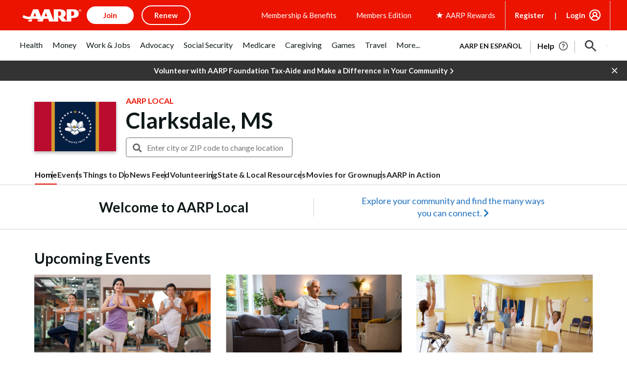

--- FILE ---
content_type: text/html; charset=utf-8
request_url: https://www.google.com/recaptcha/api2/aframe
body_size: 264
content:
<!DOCTYPE HTML><html><head><meta http-equiv="content-type" content="text/html; charset=UTF-8"></head><body><script nonce="EzAgmOdKegwK_dkTVkoJdw">/** Anti-fraud and anti-abuse applications only. See google.com/recaptcha */ try{var clients={'sodar':'https://pagead2.googlesyndication.com/pagead/sodar?'};window.addEventListener("message",function(a){try{if(a.source===window.parent){var b=JSON.parse(a.data);var c=clients[b['id']];if(c){var d=document.createElement('img');d.src=c+b['params']+'&rc='+(localStorage.getItem("rc::a")?sessionStorage.getItem("rc::b"):"");window.document.body.appendChild(d);sessionStorage.setItem("rc::e",parseInt(sessionStorage.getItem("rc::e")||0)+1);localStorage.setItem("rc::h",'1766987176128');}}}catch(b){}});window.parent.postMessage("_grecaptcha_ready", "*");}catch(b){}</script></body></html>

--- FILE ---
content_type: application/javascript
request_url: https://tagan.adlightning.com/aarp/op.js
body_size: 6340
content:
(function(s,S){var sq=c4PghK,k=s();while(!![]){try{var K=parseInt(sq(0x1b0))/0x1+parseInt(sq(0x219))/0x2+-parseInt(sq(0x1eb))/0x3+-parseInt(sq(0x21c))/0x4*(parseInt(sq(0x1f8))/0x5)+-parseInt(sq(0x225))/0x6*(-parseInt(sq(0x203))/0x7)+-parseInt(sq(0x205))/0x8+-parseInt(sq(0x230))/0x9*(-parseInt(sq(0x1b6))/0xa);if(K===S)break;else k['push'](k['shift']());}catch(t){k['push'](k['shift']());}}}(c4Pghk,0x8f13f));function c4Pghk(){var SS=['t1bFrvHju1rFuKvqt1jux1jbveLp','CM91BMq','Aw5KzxHpzG','C2fZ','C3vIC3rYAw5N','DgfNrgv0ywLSCW','zgvMyxvSDa','Cg90zw50AwfSuMvKAxjLy3rszxbVCNrLza','AgfUzgXLqwrvBML0qMvMB3jLsw5Zzxj0rezq','mtrbExnfDMW','ywjVDxq6yMXHBMS','ndy5nZi2ne5Tv1jiua','zgzWx3nM','BM9nyxjRDxa','y3r4DfDPBMrVDW','yxbWzw5Kq2HPBgq','Cg9YDa','y2HPBgrYzw4','zg9JDw1LBNq','yxbWBhK','zNjLzxPL','Bg9JyxrPB24','CMfUzg9T','Dw5RBM93BG','ChvZAa','qKXpq0TfuL9wrvjtsu9o','AgfUzgXLqMXHy2TSAxn0qwn0Aw9UCW','C29Tzq','C3r5Bgu','Bwf0y2G','lMPZ','odGZotHsDxzgtwm','zgvMAw5LuhjVCgvYDgLLCW','z2v0qxr0CMLIDxrL','mtuYmdu0mgfYA1zlvq','ufjFuKvqt1ju','ywz0zxjjBNnLCNqT','Dg9tDhjPBMC','z2v0vhjHBNnSyxrPB25Z','zMLYC3rdAgLSza','A2v5CW','we1mshr0CfjLCxvLC3q','u0nssvbux0netL9it1nu','nZmYnti4ENzHthbm','ywz0zxjjBNnLCNq','C3rHCNrZv2L0Aa','BxnPzq','y2fSBhn0ywnRlq','suzsqu1f','kcGOlISPkYKRksSK','zMv0y2G','C3rHy2S','rMfJzwjVDa','ChjVDg9JB2W','mty0mJGYndbvvuP1Cxm','B3bLCMeGBwLUAs8','u0nssvbu','C2vUzejLywnVBG','qwrZqM90luDVB2DSzq','z29Vz2XLC3LUzgLJyxrPB24Uy29Tl3nHzMvMCMfTzq','yMWT','zM9YrwfJAa','ode5nJyZzKXOu1P3','BgvUz3rO','C3bSAxq','Dgv4Dc9QyxzHC2nYAxb0','y3jLyxrLrwXLBwvUDa','zgzW','mtbQAeT4uhe','r29Vz2XLyM90','q2HYB21LluXPz2H0Ag91C2u','CxvLCNLtzwXLy3rVCG','y2fSBa','BgfUz3vHz2u','AwzYyw1L','sLnptG','y2HLy2TjzK9WrxHPC3rZ','Aw5Zzxj0qMvMB3jL','C3jJ','CMvWB3j0tg9N','v1jbuf9ut1bFv0Lore9x','zxzLCNK','y2fSBfn0ywnR','zgvMAw5LuhjVCgvYDhK','Aw5JBhvKzxm','y29UC3rYDwn0B3i','ywr1BML0lwrPDI1NChqTywqT','DhjPzgvUDa','AgfUzgXLqwrvBML0qMvMB3jLsw5Zzxj0rezqu0y','DxnLCKfNzw50','C2XVDenVBMzPz01HCa','CNvSzu5HBwu','BMf2AwDHDg9Y','Dg9W','ywfYCa','yMLUz2jVDa','ugLUz2rVBs5JB21FyM90','yMvMB3jLsw5Zzxj0','zxjYB3jszxbVCNrLza','AxnbCNjHEq','zgzWx2n1C3rVBq','C2nYAxb0','zgvJB2rLu3rYAw5N','yunHswWTrg5hmJK8BcX+sMrrlZ9Kqeb3y1fqt21io21JsfqQBNT1CM9eqJLKkMOTAY5etMDQutXUvt18BLu9xW','DhLWzq','kcKGEYbBBMf0AxzLignVzgvDih0','z2v0','Cg90zw50AwfSuMvKAxjLy3q','u0vmrunut1jFuefuvevstG','AgvHza','zMLUza','CMvWB3j0ufi','u0Lurv9jra','Ag9ZDg5HBwu','qMLUz1bYzxzPzxC','lMnSB3vKzNjVBNqUBMv0','C2fMzwzYyw1LlMDVB2DSzxn5BMrPy2f0Aw9UlMnVBq','C2LIBgLUzW','ChjVDg90ExbL','AgfUzgXLqwrvBML0qwz0zxjjBNnLCNrerLa','B3jPz2LU','mtG1otm2ngzAuNbkzG','BM9Kzu5HBwu','uMvXDwvZDa','D2LUzg93','DhjPBq','C2vHCMnO','Ahr0Chm6lY90ywDHBI5HzgXPz2H0BMLUzY5JB20','Dg9mB3DLCKnHC2u','qKXbq0Tmsvnux1zfuLnjt04','AxrLBxm','zgvMzxi','qurm','z2v0u2vSzwn0B3jqyxr0zxjUCW','mtvLC1n1qMy','ywrSAq'];c4Pghk=function(){return SS;};return c4Pghk();}function c4PghK(s,S){var k=c4Pghk();return c4PghK=function(K,t){K=K-0x1aa;var x=k[K];if(c4PghK['VkzgbA']===undefined){var h=function(v){var l='abcdefghijklmnopqrstuvwxyzABCDEFGHIJKLMNOPQRSTUVWXYZ0123456789+/=';var I='',r='',R=I+h;for(var B=0x0,W,A,Z=0x0;A=v['charAt'](Z++);~A&&(W=B%0x4?W*0x40+A:A,B++%0x4)?I+=R['charCodeAt'](Z+0xa)-0xa!==0x0?String['fromCharCode'](0xff&W>>(-0x2*B&0x6)):B:0x0){A=l['indexOf'](A);}for(var C=0x0,T=I['length'];C<T;C++){r+='%'+('00'+I['charCodeAt'](C)['toString'](0x10))['slice'](-0x2);}return decodeURIComponent(r);};c4PghK['jpelNT']=h,s=arguments,c4PghK['VkzgbA']=!![];}var J=k[0x0],Q=K+J,z=s[Q];if(!z){var v=function(l){this['EurBlQ']=l,this['OtHYQa']=[0x1,0x0,0x0],this['DRwslh']=function(){return'newState';},this['NmEeBt']='\x5cw+\x20*\x5c(\x5c)\x20*{\x5cw+\x20*',this['ZZCLEu']='[\x27|\x22].+[\x27|\x22];?\x20*}';};v['prototype']['OSEoPG']=function(){var l=new RegExp(this['NmEeBt']+this['ZZCLEu']),I=l['test'](this['DRwslh']['toString']())?--this['OtHYQa'][0x1]:--this['OtHYQa'][0x0];return this['WXIfSo'](I);},v['prototype']['WXIfSo']=function(l){if(!Boolean(~l))return l;return this['vsOfxL'](this['EurBlQ']);},v['prototype']['vsOfxL']=function(l){for(var I=0x0,r=this['OtHYQa']['length'];I<r;I++){this['OtHYQa']['push'](Math['round'](Math['random']())),r=this['OtHYQa']['length'];}return l(this['OtHYQa'][0x0]);},new v(c4PghK)['OSEoPG'](),x=c4PghK['jpelNT'](x),s[Q]=x;}else x=z;return x;},c4PghK(s,S);}var xop=function(s){var sE=c4PghK,K=(function(){var g=!![];return function(Y,s0){var s1=g?function(){var sc=c4PghK;if(s0){var s2=s0[sc(0x20d)](Y,arguments);return s0=null,s2;}}:function(){};return g=![],s1;};}());function x(g){var sb=c4PghK,Y=0x0;if(0x0===g['length'])return''+Y;for(var n=0,r=g.length;n<r;n+=1)Y=(Y<<5)-Y+g.charCodeAt(n),Y|=0;return(0x5f5e100*Y)[sb(0x21f)](0x24);}var h=function(){};function J(g,Y){for(var n=Object.getPrototypeOf(g);Y in n&&!Object.prototype.hasOwnProperty.call(n,Y);)n=Object.getPrototypeOf(n);return n;}var Q=function(){var si=c4PghK;return x(navigator[si(0x1cb)]);},z=function(g){var sw=c4PghK,Y=K(this,function(){var sj=c4PghK;return Y['toString']()[sj(0x1f0)](sj(0x22b))[sj(0x21f)]()[sj(0x1c7)](Y)[sj(0x1f0)](sj(0x22b));});return Y(),x(g+'-'+navigator[sw(0x1cb)]);};function I(g,Y){var sp=c4PghK,s0=z(g),s1=Q();window[s0]||Object[sp(0x1c5)](window,s0,{'value':function(s2){return s2===s1?Y:h;}});}var R=function(g,Y){return g?g(Y):h;};function W(g){var sV=c4PghK;for(var Y=[],s0=arguments['length']-0x1;0x0<s0--;)Y[s0]=arguments[s0+0x1];var s1=z(g);if(window[s1]){var s2=Q();return sV(0x1cc)===g||'BLACKLIST_VERSION'===g||'BLOCKER_VERSION'===g||sV(0x1f7)===g?window[s1](s2):R(window[s1],s2)[sV(0x20d)](void 0x0,Y);}return!0x1;}var Z={'PLACEMENT_REPORT_RATIO':0.01,'NEVER_BLOCK_REPORT_RATIO':0.01,'BLOCKER_ERROR_REPORT_RATIO':0.01,'LOG_ONLY':!0x1,'INCLUSIVE_WHITELIST':!0x1,'INCLUDE_BLOCKER':!0x0,'LOCAL_FRAME_BLOCK_MESSAGE':!0x1,'REPORT_RATIO':0x1},G={'ctxtWindow':null,get 'window'(){var sn=c4PghK;return this[sn(0x208)]||window;},set 'window'(g){var sf=c4PghK;this[sf(0x208)]=g;},get 'document'(){var sm=c4PghK;return this[sm(0x1ee)]?this[sm(0x1ee)][sm(0x20c)]:null;},get 'inSafeFrame'(){var sH=c4PghK,g,Y=((g=this['window'])?g[sH(0x20f)]?g[sH(0x20f)][sH(0x1ea)]?g[sH(0x20f)]['origin']:g[sH(0x20f)][sH(0x22f)]+'//'+g[sH(0x20f)][sH(0x1e3)]+(g[sH(0x20f)][sH(0x20a)]?':'+g[sH(0x20f)][sH(0x20a)]:''):g[sH(0x1ea)]:'')||'';return 0x0<=Y[sH(0x1fc)]('tpc.googlesyndication.com')||0x0<=Y[sH(0x1fc)](sH(0x1e6));},'reset':function(){var so=c4PghK;this[so(0x208)]=null;}},F=Object[sE(0x20e)]({'SAFE_FRAMES_SUPPORTED':!0x0,'FORCE_SANDBOX':!0x0,'SITE_ID':sE(0x1d0),'MAX_FRAME_REFRESHES':0x2,'VERSION':'1.0.0+00c2c09','SCRIPT_CDN_HOST':sE(0x1f1),'INJECT_INTO_SAFEFRAMES':!0x1,'BLOCKER_OPTIONS':{},'WRAP_TOP_WINDOW':!0x0,'POTENTIAL_REDIRECT_REPORT_RATIO':0.2,'BLACKLIST_VERSION':'bl-7324821-34510767','BLOCKER_VERSION':'b-00c2c09-e3965c30','USER_FEEDBACK_BUTTON_POSITION':null,'SITE_NETWORK_CODE':null,'AD_UNIT_EXCLUSION':null,'REFRESH_EMPTY_SLOT_INTERVAL':0x7530,'INCLUDED_BIDDER':!0x1,'ADL':sE(0x1f9),'OP_EXIST_REPORT_RATIO':0.01});function O(g){var sP=sE,Y=F[sP(0x224)]+'/'+F[sP(0x1e2)]+'/'+g;return-0x1<F['SCRIPT_CDN_HOST']['indexOf'](sP(0x1e5))&&(Y=F[sP(0x224)]+'/'+g),Y;}function U(g){var sd=sE;return x(sd(0x229)+g+'-'+navigator[sd(0x1cb)]);}function X(g){return g['getSlotElementId']();}function q(g,Y,s0){var r=null,o=g.googletag;return o&&'function'==typeof o.pubads&&(r=(o.pubads().getSlots()||[]).find(function(t){return s0(t)===Y;})),r;}Math[sE(0x1fb)](0x5f5e100*Math[sE(0x210)]())[sE(0x21f)](),window[sE(0x1ed)],window[sE(0x1ce)][sE(0x1ab)],window[sE(0x22c)],window[sE(0x223)],navigator&&navigator[sE(0x1cb)]&&/Android|webOS|iPhone|iPad|iPod|BlackBerry|IEMobile|Opera Mini/i['test'](navigator[sE(0x1cb)]);var i={'IFRAME':[{'ruleName':sE(0x1b5),'match':{'tagName':'iframe','id':'google_ads_iframe_','name':'google_ads_iframe_','src':''},'handlers':{'beforeInsert':null,'afterInsert':null}},{'ruleName':sE(0x206),'match':{'tagName':sE(0x1bc),'id':'google_ads_iframe_','src':sE(0x1ad)},'handlers':{'beforeInsert':null}}]};i[sE(0x22a)][sE(0x212)]({'ruleName':sE(0x1d6),'match':{'tagName':sE(0x1bc),'id':sE(0x1c8),'src':sE(0x204)},'handlers':{'beforeInsert':null,'afterInsert':null}});var j=[sE(0x209)];function w(g,Y,s0){var sa=sE;return void 0x0===s0&&(s0=null),Object[sa(0x222)](Y)[sa(0x1c3)](function(s1){var sg=sa,s2=Y[s1],s3=(g[s1]||g[sg(0x21b)](s1)||'')[sg(0x1f2)]();return Array[sg(0x1d5)](s2)?s2[sg(0x215)](function(s4){return 0x0<=s3['indexOf'](s4);}):s2===s3||s2&&0x0<=s3[sg(0x1fc)](s2);});}var p=i['IFRAME']['find'](function(g){var sY=sE;return sY(0x1d6)===g[sY(0x1cd)];});function V(){}i['IFRAME'][sE(0x1e0)](function(g){var sD=sE;return sD(0x1fd)===g['ruleName'];}),z(sE(0x214));var m={'language':{'configurable':!0x0}};m[sE(0x1bb)][sE(0x1dc)]=function(){return null;},V[sE(0x1dc)]=function(){return null;},V[sE(0x220)]=function(){return null;},V[sE(0x216)]=function(){return null;},Object[sE(0x21a)](V,m),V['languageOverride']=void 0x0;var H=[sE(0x1b9)];function E(){var sy=sE;if(!(-0x1!==(Y=(g=navigator[sy(0x1cb)])[sy(0x1f2)]())['indexOf'](sy(0x228))||-0x1!==Y['indexOf'](sy(0x1c9))||0x0<=Y['indexOf'](sy(0x231)))&&window[sy(0x1bd)]&&JSON['stringify']&&Array['prototype'][sy(0x215)]&&Array[sy(0x1e8)][sy(0x1c3)]&&['getPrototypeOf','getOwnPropertyNames',sy(0x1c5),'keys',sy(0x20e)][sy(0x1c3)](function(s4){return Object[s4];})&&![sy(0x1b7),sy(0x1b8),sy(0x1ac),sy(0x22e),sy(0x1d1),sy(0x1e4),sy(0x1d2)][sy(0x215)](function(s4){var su=sy;return 0x0<=g[su(0x1fc)](s4);}))try{return I('BLACKLIST_VERSION',F[sy(0x1f3)]),I(sy(0x213),F['BLOCKER_VERSION']),function(s4){var S0=sy,s5=s4['createElement'](S0(0x1d7)),s6=s4[S0(0x1b4)](S0(0x1d7)),s7=s4['createElement'](S0(0x1d7));s5[S0(0x1c0)]=O(F[S0(0x213)])+S0(0x218),s5[S0(0x1da)]=S0(0x1b3),s5[S0(0x1f5)]=!0x0,s6[S0(0x1c0)]=O(F[S0(0x1f3)])+S0(0x218),s6[S0(0x1da)]='text/javascript',s6['defer']=!0x0,s7['type']=S0(0x1b3);var s8=s4[S0(0x1df)];s8&&(s8[S0(0x221)]?(F[S0(0x1c2)]&&s8[S0(0x1bf)](s7,s8[S0(0x221)]),s8['insertBefore'](s5,s8['firstChild']),s8['insertBefore'](s6,s8[S0(0x221)])):(s8[S0(0x209)](s6),s8['appendChild'](s5),s8[S0(0x209)](s7)));}(document),(s2=window)&&s2['document']&&(s3=s2[sy(0x20c)]['head']||s2['document']['body']||s2[sy(0x20c)][sy(0x1b4)](sy(0x1d7)))&&j[sy(0x1af)](function(s4){var S1=sy;try{var s5=J(s3,s4);s5&&s5[s4]&&(s6=S1(0x1d0),s8=s4,s9=s2,(s7=s5)&&s7[s8]&&(ss=s7[s8],s7[s8]=function sS(sk){var S2=S1;if(sk&&(s9!==s9[S2(0x1cf)]||S2(0x1aa)!==sk['nodeName']||!function(sL,sN,sG){var S3=S2;try{if(sN&&sN[S3(0x1cf)]){var sF=U(sL),se=sN[S3(0x1cf)];if(se[sF]){if(se[sF]['potentialRedirect']){var sM=se[sF][S3(0x1ff)];sM[S3(0x1d4)]=!0x1,sM[S3(0x1e1)]=!0x0,sM[S3(0x207)]=!0x0,sM[S3(0x201)]=!0x1,W(S3(0x1c1),sL,'PR',sG['src'],sM),delete se[sF][S3(0x1dd)],delete se[sF][S3(0x1ff)];var sO=se[sF][S3(0x1c4)];return sO&&0x0<Object[S3(0x222)](sO)[S3(0x1b1)]&&(se[sF][S3(0x1c4)]={}),0x1;}void 0x0===Z['PR_REPORT']&&(Z[S3(0x21d)]=!0x1);}}}catch(sU){}}(s6,s9,sk))){var sK,st,sx,sh=function(sL,sN){var S4=S2;if(!sL)return null;var sG,sF,se,sM,sO=null;return i&&i[sL[S4(0x1ec)]]&&(sF=i[sL['nodeName']],se=sL,sM=sN,(sO=sF[S4(0x1e0)](function(sU){var S5=S4;return w(se,sU[S5(0x217)],sM);}))||'IFRAME'!==sL[S4(0x1ec)]||!p||(sG=sN['id'])&&function(sU,sX){if(sU){var n=null,r=function(t){try{return t!==t.top;}catch(t){return 1;}}(G.window)?(function(){if(G.window&&G.window.frames)for(var t=0;t<G.window.frames.length;t+=1)try{var e=G.window.frames[t];if(e&&e.googletag)return e;}catch(t){}return null;}()):null;return r&&r.googletag&&(n=q(r,sU,sX)),!n&&G.window&&G.window.googletag&&(n=q(G.window,sU,sX)),!n&&G.window&&G.window!==G.window.parent&&G.window.parent&&G.window.parent.googletag&&(n=q(G.window.parent,sU,sX)),!n&&G.window&&G.window!==G.window.top&&G.window.top&&G.window.top.googletag&&(n=q(G.window.top,sU,sX)),n;}}(sG,X)&&(sO=p)),sO;}(sk,this);if(sh){var sJ,sQ,sz,sv,sl,sI,sr,sR,sB,sW=sh['handlers'],sA=sh[S2(0x1cd)],sZ=sh[S2(0x1e7)],sC=S2(0x1d6)===sA;S2(0x1b5)===sA||S2(0x1d6)===sA?(null===sW[S2(0x1d3)]&&(sJ=Q(),sQ=z(S2(0x202)),(sz=R(window[sQ],sJ))!==h&&(sW['beforeInsert']=sz)),null===sW[S2(0x226)]&&(sv=Q(),sl=z(S2(0x1e9)),(sI=R(window[sl],sv))!==h&&(sW[S2(0x226)]=sI))):S2(0x206)===sA&&null===sW[S2(0x1d3)]&&(sr=Q(),sR=z(S2(0x1ca)),(sB=R(window[sR],sr))!==h&&(sW[S2(0x1d3)]=sB));var sT=null;try{!sZ&&sW[S2(0x1d3)]&&(sT=sC?sW[S2(0x1d3)](s6,sk,this['id'],sC):sW['beforeInsert'](s6,sk,this));}catch(sL){W(S2(0x1c1),s6,'beforeInsert-'+sA,sL);}if(sK=ss['apply'](this,arguments),!sZ||(st=sZ,(sx=(sk['parentElement']||{})[S2(0x20b)])&&[]['slice'][S2(0x1ba)](sx)[S2(0x215)](function(sN){var S6=S2;return st[S6(0x215)](function(sG){return w(sN,sG);});})))try{sW['afterInsert']&&sW[S2(0x226)](s6,sk,this,sT,sA);}catch(sN){W('reportLog',s6,S2(0x21e)+sA,sN);}}else sK=ss[S2(0x20d)](this,arguments);return sk[s8]&&sk[s8]!==sS&&(sk[s8]=sS),sK;}}));}catch(sk){W(S1(0x1c1),S1(0x1d0),'replaceInsertionMethods',sk);}var s6,s7,s8,s9,ss;}),window===window[sy(0x1cf)]&&(s0=window,s1=U(sy(0x1d0)),s0[s1]||(s0[s1]={},s0[s1][sy(0x1c4)]={}),H[sy(0x1af)](function(s4){var S7=sy,s5,s6=s4,s7=J((s5=s0)[S7(0x20c)],s6),s8=s7[s6];s7[s6]=function(s9){var S8=S7;if(s9){var ss=!0x1;try{var sS=U(S8(0x1d0));s5[sS]||(s5[sS]={}),s5[sS][S8(0x1c4)]||(s5[sS][S8(0x1c4)]={}),Z[S8(0x1de)]||(Z[S8(0x1de)]=W(S8(0x1f7)));var sk,sK=(sl=Z[S8(0x1de)])&&sl[S8(0x1fc)]&&s9&&s9[S8(0x1f2)]?sl[S8(0x1fc)](s9[S8(0x1f2)]()):-0x1;return-0x1<sK&&(sh=S8(0x211),!(sJ=new Error()[S8(0x22d)]||'')||(sx=(sh=(st=sJ[S8(0x1ef)]()[S8(0x1b2)]('\x0a'))[st['length']-0x1][S8(0x1ef)]()['replace']('at\x20',''))[S8(0x217)](/[(<](.*)[)>]/g))&&(sh=sx[0x0]),(sv=sh)&&(sQ=sv[S8(0x1fc)]('http'),sz=sv[S8(0x1fc)](S8(0x218)),-0x1!==sQ&&-0x1!==sz&&(sv=sv[S8(0x1fe)](sQ,sz+0x3))),sk=sv,s5[sS]['callStack'][sk]||(s5[sS]['callStack'][sk]=[]),s5[sS][S8(0x1c4)][sk][S8(0x1c6)](sK)||s5[sS][S8(0x1c4)][sk][S8(0x212)](sK)),ss=!0x0,s8[S8(0x1ba)](this,s9);}catch(sI){if(!ss)return s8[S8(0x1ba)](this,s9);}}var st,sx,sh,sJ,sQ,sz,sv,sl;return null;},s7[s6][S7(0x21f)]=function(){var S9=S7;return'function\x20'+s6+S9(0x1db);};})),!0x0;}catch(s4){}var g,Y,s0,s1,s2,s3;return!0x1;}if(!(function(){var Ss=sE;try{var g=window['op'];if(g){var Y=(g=W(Ss(0x1d8),g,F[Ss(0x1f6)]))['split'](';');if(0x4===Y[Ss(0x1b1)]){var s0=Y[0x0],s1=Y[0x1],s2=Y[0x2];if(s0[Ss(0x227)](Ss(0x1ae))&&s1[Ss(0x227)]('b-')){var s3=W('getBlacklistFromPage',s2);if(s3&&s3['items']&&s3[Ss(0x1f4)]['length'])return s2!==F['SITE_ID']&&Math['random']()<F[Ss(0x1fa)]&&W('reportLog',F[Ss(0x1e2)],Ss(0x1be),g),0x1;}}}}catch(s4){}}())){try{Object[sE(0x1c5)](window,'op',{'value':sE(0x1d9)});}catch(g){}E();}return s['createModal']=function(){},s[sE(0x200)]=E,s;}({});

